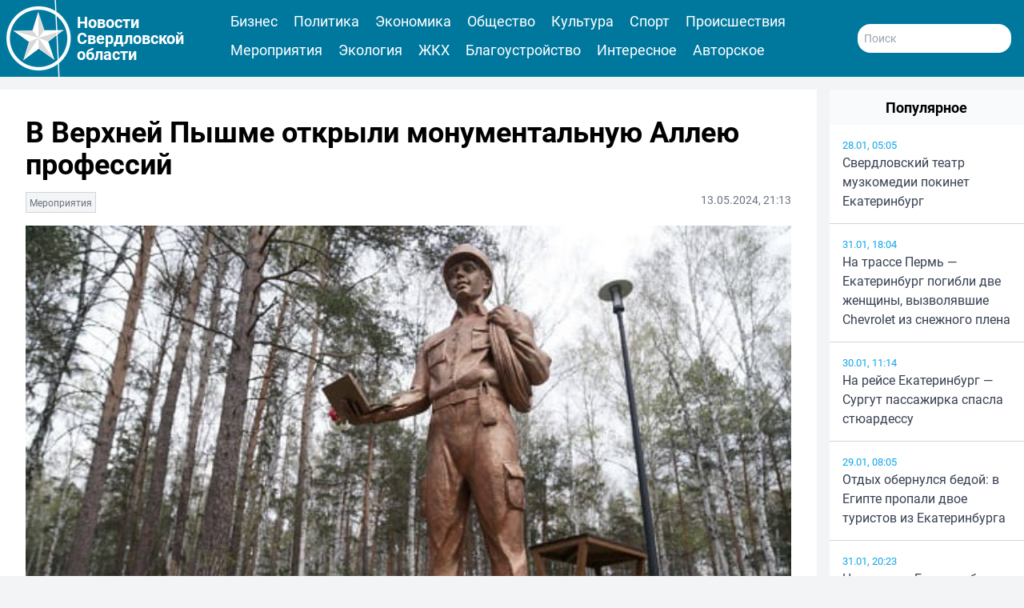

--- FILE ---
content_type: text/html; charset=UTF-8
request_url: https://govp.info/v-verxnej-pyishme-otkryili-monumentalnuyu-alleyu-professij.html
body_size: 9551
content:
<!DOCTYPE html>
<html lang="ru">
  <head>
    <title>В Верхней Пышме открыли монументальную Аллею профессий &mdash; Новости Свердловской области</title>
    <meta charset="utf-8">
    <meta http-equiv="X-UA-Compatible" content="IE=edge">
    <meta name="viewport" content="width=device-width,initial-scale=1.0">
        <meta name="robots" content="noindex, nofollow">
      <meta name="yandex-verification" content="67330d6ee20b7d1b">
    <meta name="zen-verification" content="O9TKCFQuQKQLQY35CnqjAQXywRk1ErGC0YjIG003CD12XOAK4bMSxJX9mD96skSp">
    <meta name="description" content="В Верхней Пышме открыли монументальную Аллею профессий">
    <meta name="keywords" content="верхняя пышма, среднеуральск, угмк, козицын, стасёнок, медная столица, кванториум, 8 район, культура, спорт, жкх, музей угмк">
    <link rel="apple-touch-icon" sizes="57x57" href="/apple-icon-57x57.png">
<link rel="apple-touch-icon" sizes="60x60" href="/apple-icon-60x60.png">
<link rel="apple-touch-icon" sizes="72x72" href="/apple-icon-72x72.png">
<link rel="apple-touch-icon" sizes="76x76" href="/apple-icon-76x76.png">
<link rel="apple-touch-icon" sizes="114x114" href="/apple-icon-114x114.png">
<link rel="apple-touch-icon" sizes="120x120" href="/apple-icon-120x120.png">
<link rel="apple-touch-icon" sizes="144x144" href="/apple-icon-144x144.png">
<link rel="apple-touch-icon" sizes="152x152" href="/apple-icon-152x152.png">
<link rel="apple-touch-icon" sizes="180x180" href="/apple-icon-180x180.png">
<link rel="icon" type="image/png" sizes="192x192"  href="/android-icon-192x192.png">
<link rel="icon" type="image/png" sizes="32x32" href="/favicon-32x32.png">
<link rel="icon" type="image/png" sizes="96x96" href="/favicon-96x96.png">
<link rel="icon" type="image/png" sizes="16x16" href="/favicon-16x16.png">
<link rel="manifest" href="/favicon-manifest.json">
<meta name="msapplication-TileColor" content="#ffffff">
<meta name="msapplication-TileImage" content="/ms-icon-144x144.png">
<meta name="theme-color" content="#ffffff">    <link rel="canonical" href="https://govp.info/v-verxnej-pyishme-otkryili-monumentalnuyu-alleyu-professij.html">
            <meta property="og:site_name" content="Новости Свердловской области">
      <meta property="og:locale" content="ru_RU">
      <meta property="og:title" content="В Верхней Пышме открыли монументальную Аллею профессий">
      <meta property="og:description" content="В Верхней Пышме открыли монументальную Аллею профессий">
      <meta property="og:url" content="https://govp.info/v-verxnej-pyishme-otkryili-monumentalnuyu-alleyu-professij.html">
      <meta property="og:type" content="article">
  <meta property="og:article:published_time" content="2024-05-13T21:13:34+03:00">
  <meta property="og:article:modified_time" content="2024-05-13T21:13:34+03:00">
  <meta property="og:article:section" content="Мероприятия">
      <meta property="og:article:author" content="https://govp.info/authors/redakciya">
    <meta property="og:image" content="/assets/uploads/фото/svyazist_1.jpg">
  <meta property="og:image:width" content="1200">
  <meta property="og:image:height" content="675">
    <link rel="preload" as="style" href="https://govp.info/build/assets/app-CRtZQFGl.css" /><link rel="modulepreload" href="https://govp.info/build/assets/app-BnSuhvBk.js" /><link rel="stylesheet" href="https://govp.info/build/assets/app-CRtZQFGl.css" /><script type="module" src="https://govp.info/build/assets/app-BnSuhvBk.js"></script>          </head>
  <body class="bg-gray-100">
    <div class="container mx-auto min-h-screen">
      <header>
        <div class="pr-2 lg:pr-4 bg-[#00789E] relative flex justify-between md:justify-start items-center content-center font-bold text-xl text-white">
  <a href="/" class="block w-1/2 lg:w-1/3 min-w-60">
    <div class="flex flex-row justify-start items-center">
  <img src="https://govp.info/build/assets/logo.png" width="96" height="96" alt="Новости Свердловской области">
  <div class="flex flex-col justify-start items-center font-5xl font-bold text-white leading-6 md:leading-none">
    Новости<br>Свердловской<br>области
  </div>
</div>  </a>
  <nav id="header-menu" class="lg:mx-8 pt-20 md:pt-0 px-4 max-md:w-3/4 max-md:max-w-max max-md:h-screen max-md:bg-[#003c4f] max-md:text-gray-50 max-md:absolute max-md:top-0 max-md:right-0 z-40 hidden md:block max-md:flex-col max-md:justify-start lg:items-center max-md:gap-4 max-md:shadow-lg max-md:shadow-gray-900 font-medium md:text-sm lg:text-md xl:text-lg">
          <a href="https://govp.info/novosti/biznes" class="md:pr-4 md:pb-2 lg:inline-block hover:underline">Бизнес</a>
          <a href="https://govp.info/novosti/politika" class="md:pr-4 md:pb-2 lg:inline-block hover:underline">Политика</a>
          <a href="https://govp.info/novosti/ekonomika" class="md:pr-4 md:pb-2 lg:inline-block hover:underline">Экономика</a>
          <a href="https://govp.info/novosti/obshhestvo" class="md:pr-4 md:pb-2 lg:inline-block hover:underline">Общество</a>
          <a href="https://govp.info/novosti/kultura" class="md:pr-4 md:pb-2 lg:inline-block hover:underline">Культура</a>
          <a href="https://govp.info/novosti/sport" class="md:pr-4 md:pb-2 lg:inline-block hover:underline">Спорт</a>
          <a href="https://govp.info/novosti/proisshestviya" class="md:pr-4 md:pb-2 lg:inline-block hover:underline">Происшествия</a>
          <a href="https://govp.info/novosti/meropriyatiya" class="md:pr-4 md:pb-2 lg:inline-block hover:underline">Мероприятия</a>
          <a href="https://govp.info/novosti/ekologiya" class="md:pr-4 md:pb-2 lg:inline-block hover:underline">Экология</a>
          <a href="https://govp.info/novosti/zhkx" class="md:pr-4 md:pb-2 lg:inline-block hover:underline">ЖКХ</a>
          <a href="https://govp.info/novosti/blagoustrojstvo" class="md:pr-4 md:pb-2 lg:inline-block hover:underline">Благоустройство</a>
          <a href="https://govp.info/novosti/interesnoe" class="md:pr-4 md:pb-2 lg:inline-block hover:underline">Интересное</a>
          <a href="https://govp.info/novosti/avtorskoe" class="md:pr-4 md:pb-2 lg:inline-block hover:underline">Авторское</a>
      </nav>
  <div class="flex flex-row gap-4 items-center">
    <a href="https://govp.info/search" class="text-white lg:hidden">
      <svg xmlns="https://www.w3.org/2000/svg" fill="none" viewBox="0 0 24 24" stroke="currentColor" class="size-8 stroke-3 md:stroke-2">
        <path stroke-linecap="round" stroke-linejoin="round" d="m21 21-5.197-5.197m0 0A7.5 7.5 0 1 0 5.196 5.196a7.5 7.5 0 0 0 10.607 10.607Z" />
      </svg>
    </a>
    <form action="/search" class="hidden lg:flex flex-row font-normal">
      <input type="text" name="q" class="p-2 w-48 rounded-2xl text-sm text-gray-700" placeholder="Поиск">
    </form>
    <button type="button" class="md:hidden group tham tham-e-squeeze tham-w-8 md:tham-w-10 z-50" aria-label="Меню" aria-controls="header-menu">
      <div class="tham-box">
        <div class="tham-inner bg-white group-[.tham-active]:bg-white relative">
        </div>
      </div>
    </button>
  </div>
</div>
      </header>
      <main>
          <div class="grid grid-cols-1 lg:grid-cols-2 lg:grid-cols-5 lg:gap-4">
    <section class="mt-4 p-4 lg:p-8 lg:col-span-4 bg-white">
      <h1 class="mb-4 font-bold text-xl sm:text-2xl md:text-3xl lg:text-4xl">В Верхней Пышме открыли монументальную Аллею профессий</h1>
      <small class="mb-4 flex flex-row justify-between text-sm text-gray-500 font-normal">
        <a href="https://govp.info/novosti/meropriyatiya" class="p-1 border border-gray-300 bg-gray-100 text-center text-xs hover:underline">Мероприятия</a>
        <span>
                      13.05.2024,
                    21:13
        </span>
      </small>
              <picture>
          <source media="(max-width: 639px)" srcset="/w480/assets/uploads/фото/svyazist_1.jpg">
          <source media="(max-width: 767px)" srcset="/w640/assets/uploads/фото/svyazist_1.jpg">
          <source media="(max-width: 1279px)" srcset="/w768/assets/uploads/фото/svyazist_1.jpg">
          <img src="/w1200/assets/uploads/фото/svyazist_1.jpg" alt="" width="1200" height="675" class="mx-auto mb-4 w-full h-auto object-cover object-center aspect-video">
        </picture>
            <div class="mb-8 prose max-w-none text-xl">

        
        <h1><span style="font-size: 12px; font-weight: normal;">13 мая в «Манином парке» Верхней Пышмы состоялось открытие первого монумента, который дал старт созданию Аллеи профессий. Как пишет «Уральский меридиан», памятник связисту в торжественной обстановке открыли депутат законодательного собрания Свердловской области </span><strong style="font-size: 12px;">Алексей Свалов</strong><span style="font-size: 12px; font-weight: normal;">, глава Верхней Пышмы </span><strong style="font-size: 12px;">Иван Соломин</strong><span style="font-size: 12px; font-weight: normal;">, вице-президент, директор Екатеринбургского филиала «Ростелекома» </span><strong style="font-size: 12px;">Иван Пичугин</strong><span style="font-size: 12px; font-weight: normal;">.</span></h1>
<p>Монумент стал подарком компании «Ростелеком» к 170-летию Верхней Пышмы. В будущем на Аллее профессий появятся монументы, посвященные другим рабочим специальностям.</p>
<p>Скульптура изготовлена из искусственного камня. Ее высота – 200 см, а вес – 150 кг. В руках связист держит ноутбук, с помощью которого «проверяет» скорость передачи данных. Внутри памятника находится «оптическое» сердце из настоящего кабеля, в точности такого, по которому в дома жителей Верхней Пышмы приходит интернет.</p>
<p><em>«Наша компания обеспечивает оптическими магистралями не только крупные мегаполисы, но и города-спутники. В день связи мы подводим итоги оптической стройки в Верхней Пышме. В медной столице Урала мы смонтировали 170-й юбилейный километр. Строительством сетей занимаются наши связисты: они устраняют аварии в любую погоду, монтируют кабеля в болотах и горах. Установленным в Верхней Пышме памятником мы выражаем благодарность всем телеком-профессионалам, благодаря которым сегодня жители могут пользоваться передовыми цифровыми услугами и сервисами», </em>– прокомментировал агентству вице-президент, директор Екатеринбургского филиала «Ростелекома» <strong>Иван Пичугин</strong>.</p>
        <div class="mt-4 flex flex-col sm:flex-row justify-between items-center gap-2 sm:gap-4">
          <div class="flex flex-row justify-start items-center gap-2">
            <span>Поделиться в соцсетях:</span>
            <a class="py-1 px-2 text-white" target="_blank" href="https://vk.com/share.php?url=https%3A%2F%2Fgovp.info%2Fv-verxnej-pyishme-otkryili-monumentalnuyu-alleyu-professij.html">
              <svg xmlns="https://www.w3.org/2000/svg" viewBox="0 0 24 24" class="w-8 h-8">
                <title>ВКонтакте</title>
                <rect x="0" y="0" width="24" height="24" fill="#07f"></rect>
                <path fill="#fff" d="M12.77 17.29c-5.47 0-8.59-3.75-8.72-9.99h2.74c.09 4.58 2.11 6.52 3.71 6.92V7.3h2.58v3.95c1.58-.17 3.24-1.97 3.8-3.95h2.58a7.62 7.62 0 0 1-3.51 4.98 7.9 7.9 0 0 1 4.11 5.01h-2.84a4.94 4.94 0 0 0-4.14-3.57v3.57h-.31Z"></path>
              </svg>
            </a>
            <a class="py-1 px-2 text-white" target="_blank" href="https://t.me/share/url?url=https%3A%2F%2Fgovp.info%2Fv-verxnej-pyishme-otkryili-monumentalnuyu-alleyu-professij.html">
              <svg xmlns="https://www.w3.org/2000/svg" viewBox="0 0 240 240" class="w-8 h-8">
                <title>Телеграм</title>
                <rect x="0" y="0" width="240" height="240" fill="#24a1de"></rect>
                <path fill="#fff" d="M54.3,118.8c35-15.2,58.3-25.3,70-30.2 c33.3-13.9,40.3-16.3,44.8-16.4c1,0,3.2,0.2,4.7,1.4c1.2,1,1.5,2.3,1.7,3.3s0.4,3.1,0.2,4.7c-1.8,19-9.6,65.1-13.6,86.3 c-1.7,9-5,12-8.2,12.3c-7,0.6-12.3-4.6-19-9c-10.6-6.9-16.5-11.2-26.8-18c-11.9-7.8-4.2-12.1,2.6-19.1c1.8-1.8,32.5-29.8,33.1-32.3 c0.1-0.3,0.1-1.5-0.6-2.1c-0.7-0.6-1.7-0.4-2.5-0.2c-1.1,0.2-17.9,11.4-50.6,33.5c-4.8,3.3-9.1,4.9-13,4.8 c-4.3-0.1-12.5-2.4-18.7-4.4c-7.5-2.4-13.5-3.7-13-7.9C45.7,123.3,48.7,121.1,54.3,118.8z"></path>
              </svg>
            </a>
            <a class="py-1 px-2 text-white" target="_blank" href="https://connect.ok.ru/offer?url=https%3A%2F%2Fgovp.info%2Fv-verxnej-pyishme-otkryili-monumentalnuyu-alleyu-professij.html">
              <svg xmlns="https://www.w3.org/2000/svg" viewBox="0 0 32 32" class="w-8 h-8">
                <title>Одноклассники</title>
                <rect x="0" y="0" width="32" height="32" fill="#f70"></rect>
                <path fill="#fff" d="M19.69 13.96a5.33 5.33 0 0 1-7.58 0 5.4 5.4 0 0 1 3.79-9.2 5.4 5.4 0 0 1 3.79 9.21Zm-3.8-6.26a2.44 2.44 0 0 0 0 4.89 2.44 2.44 0 0 0 0-4.89Zm5.64 7.86 1.57 2.16c.08.11.06.26-.04.34a11.01 11.01 0 0 1-4.46 2.19l3.03 5.88a.25.25 0 0 1-.22.37h-3.25c-.1 0-.19-.06-.23-.15L15.9 21.5l-2.04 4.85a.25.25 0 0 1-.23.15h-3.25c-.19 0-.3-.2-.22-.37l3.04-5.88c-1.6-.38-3.14-1.1-4.46-2.19a.25.25 0 0 1-.05-.34l1.58-2.15a.26.26 0 0 1 .37-.05 8.14 8.14 0 0 0 5.26 2.1c1.95 0 3.77-.82 5.26-2.1.1-.1.28-.08.37.04Z"></path>
              </svg>
            </a>
          </div>
                                    <div class="text-right"><em><a href="https://govp.info/authors/redakciya">редакция</a></em></div>
                              </div>
        <div class="mt-2 text-right"><em>Соответствует <a href="/policy.html">редакционной политике</a></em></div>
                      </div>
              <h2 class="mb-4 text-xl font-bold uppercase">Другие новости</h2>
        <div class="grid grid-cols-1 sm:grid-cols-2 xl:grid-cols-3 gap-2 sm:gap-4 xl:gap-6">
                                                <a class="mb-8 sm:mb-6 xl:mb-4 last:mb-0 flex flex-col" href="https://govp.info/v-posledniy-den-yanvarya-v-kamenskeuralskom-razvernyotsya-yarmarka.html">
                <picture>
                  <source media="(max-width: 639px)" srcset="/w480/media/9406/yarmarka.jpg">
                  <source media="(max-width: 767px)" srcset="/w300/media/9406/yarmarka.jpg">
                  <source media="(max-width: 1279px)" srcset="/w360/media/9406/yarmarka.jpg">
                  <img src="/w320/media/9406/yarmarka.jpg" alt="" width="320" height="180" class="w-full aspect-video object-center object-cover" loading="lazy">
                </picture>
                <h3 class="mt-2 text-lg">В последний день января в Каменске-Уральском развернётся ярмарка</h3>
              </a>
                                                            <a class="mb-8 sm:mb-6 xl:mb-4 last:mb-0 flex flex-col" href="https://govp.info/kamenskuralskiy-gotovitsya-k-bolshomu-i-yarkomu-prazdniku-den-snega.html">
                <picture>
                  <source media="(max-width: 639px)" srcset="/w480/media/9233/5q_jfrmzgw1l3815i4egwgnrrdyet2qyopbc4w8olg3weybzhndjv6etw3kr9zkg_dmohxqddzdndkrwdwvafta.jpg">
                  <source media="(max-width: 767px)" srcset="/w300/media/9233/5q_jfrmzgw1l3815i4egwgnrrdyet2qyopbc4w8olg3weybzhndjv6etw3kr9zkg_dmohxqddzdndkrwdwvafta.jpg">
                  <source media="(max-width: 1279px)" srcset="/w360/media/9233/5q_jfrmzgw1l3815i4egwgnrrdyet2qyopbc4w8olg3weybzhndjv6etw3kr9zkg_dmohxqddzdndkrwdwvafta.jpg">
                  <img src="/w320/media/9233/5q_jfrmzgw1l3815i4egwgnrrdyet2qyopbc4w8olg3weybzhndjv6etw3kr9zkg_dmohxqddzdndkrwdwvafta.jpg" alt="" width="320" height="180" class="w-full aspect-video object-center object-cover" loading="lazy">
                </picture>
                <h3 class="mt-2 text-lg">Каменск-Уральский готовится к большому и яркому празднику «День снега»</h3>
              </a>
                                                            <a class="mb-8 sm:mb-6 xl:mb-4 last:mb-0 flex flex-col" href="https://govp.info/16-torgovih-yarmarok-provedut-v-kamenskeuralskom-v-2026-godu.html">
                <picture>
                  <source media="(max-width: 639px)" srcset="/w480/media/8843/blini.jpg">
                  <source media="(max-width: 767px)" srcset="/w300/media/8843/blini.jpg">
                  <source media="(max-width: 1279px)" srcset="/w360/media/8843/blini.jpg">
                  <img src="/w320/media/8843/blini.jpg" alt="" width="320" height="180" class="w-full aspect-video object-center object-cover" loading="lazy">
                </picture>
                <h3 class="mt-2 text-lg">16 торговых ярмарок проведут в Каменске-Уральском в 2026 году</h3>
              </a>
                                                            <a class="mb-8 sm:mb-6 xl:mb-4 last:mb-0 flex flex-col" href="https://govp.info/fotovistavka-idealnie-formi-i-zhivaya-realnost-zavershit-rabotu-v-elcin-centre-11-yanvarya.html">
                <picture>
                  <source media="(max-width: 639px)" srcset="/w480/media/8794/snimokekrana_812026_21759_yandexru.jpeg">
                  <source media="(max-width: 767px)" srcset="/w300/media/8794/snimokekrana_812026_21759_yandexru.jpeg">
                  <source media="(max-width: 1279px)" srcset="/w360/media/8794/snimokekrana_812026_21759_yandexru.jpeg">
                  <img src="/w320/media/8794/snimokekrana_812026_21759_yandexru.jpeg" alt="" width="320" height="180" class="w-full aspect-video object-center object-cover" loading="lazy">
                </picture>
                <h3 class="mt-2 text-lg">Фотовыставка «Идеальные формы и живая реальность» завершит работу в Ельцин Центре 11 января</h3>
              </a>
                                                            <a class="mb-8 sm:mb-6 xl:mb-4 last:mb-0 flex flex-col" href="https://govp.info/novaya-vistavka-otkroetsya-v-ekaterinburgskoy-domne.html">
                <picture>
                  <source media="(max-width: 639px)" srcset="/w480/media/8772/domna.jpg">
                  <source media="(max-width: 767px)" srcset="/w300/media/8772/domna.jpg">
                  <source media="(max-width: 1279px)" srcset="/w360/media/8772/domna.jpg">
                  <img src="/w320/media/8772/domna.jpg" alt="" width="320" height="180" class="w-full aspect-video object-center object-cover" loading="lazy">
                </picture>
                <h3 class="mt-2 text-lg">Новая выставка откроется в екатеринбургской «Домне»</h3>
              </a>
                                                            <a class="mb-8 sm:mb-6 xl:mb-4 last:mb-0 flex flex-col" href="https://govp.info/v-ekaterinburge-proydet-1-000-novogodnih-meropriyatiy.html">
                <picture>
                  <source media="(max-width: 639px)" srcset="/w480/media/7372/noviy.jpg">
                  <source media="(max-width: 767px)" srcset="/w300/media/7372/noviy.jpg">
                  <source media="(max-width: 1279px)" srcset="/w360/media/7372/noviy.jpg">
                  <img src="/w320/media/7372/noviy.jpg" alt="" width="320" height="180" class="w-full aspect-video object-center object-cover" loading="lazy">
                </picture>
                <h3 class="mt-2 text-lg">В Екатеринбурге пройдет 1 000 новогодних мероприятий</h3>
              </a>
                                                            <a class="mb-8 sm:mb-6 xl:mb-4 last:mb-0 flex flex-col" href="https://govp.info/noch-iskusstv-v-pervouralske-vistavki-masterklassi-i-tvorcheskiy-marafon-meropriyatiya.html">
                <picture>
                  <source media="(max-width: 639px)" srcset="/w480/media/5496/4580.jpg">
                  <source media="(max-width: 767px)" srcset="/w300/media/5496/4580.jpg">
                  <source media="(max-width: 1279px)" srcset="/w360/media/5496/4580.jpg">
                  <img src="/w320/media/5496/4580.jpg" alt="" width="320" height="180" class="w-full aspect-video object-center object-cover" loading="lazy">
                </picture>
                <h3 class="mt-2 text-lg">«Ночь искусств» в Первоуральске: выставки, мастер-классы и творческий марафон [мероприятия]</h3>
              </a>
                                                            <a class="mb-8 sm:mb-6 xl:mb-4 last:mb-0 flex flex-col" href="https://govp.info/na-urale-den-narodnogo-edinstva-otprazdnuyut-s-razmahom-meropriyatiya.html">
                <picture>
                  <source media="(max-width: 639px)" srcset="/w480/media/5467/deb693fef8f246bb44dd75b9d1455847_900x_.jpg">
                  <source media="(max-width: 767px)" srcset="/w300/media/5467/deb693fef8f246bb44dd75b9d1455847_900x_.jpg">
                  <source media="(max-width: 1279px)" srcset="/w360/media/5467/deb693fef8f246bb44dd75b9d1455847_900x_.jpg">
                  <img src="/w320/media/5467/deb693fef8f246bb44dd75b9d1455847_900x_.jpg" alt="" width="320" height="180" class="w-full aspect-video object-center object-cover" loading="lazy">
                </picture>
                <h3 class="mt-2 text-lg">На Урале День народного единства отпразднуют с размахом [мероприятия]</h3>
              </a>
                                                            <a class="mb-8 sm:mb-6 xl:mb-4 last:mb-0 flex flex-col" href="https://govp.info/semeyniy-festival-vremya-otkritiy-proydyot-v-ekaterinburge-v-6-raz.html">
                <picture>
                  <source media="(max-width: 639px)" srcset="/w480/media/4980/jdow7hlxuzoipy4id3rrecjdo_4eg8ibfpuac0eojg6gubqdb0qc0gbksbqpmvtp7dh0zc96ybqepcp87fedhyq.jpg">
                  <source media="(max-width: 767px)" srcset="/w300/media/4980/jdow7hlxuzoipy4id3rrecjdo_4eg8ibfpuac0eojg6gubqdb0qc0gbksbqpmvtp7dh0zc96ybqepcp87fedhyq.jpg">
                  <source media="(max-width: 1279px)" srcset="/w360/media/4980/jdow7hlxuzoipy4id3rrecjdo_4eg8ibfpuac0eojg6gubqdb0qc0gbksbqpmvtp7dh0zc96ybqepcp87fedhyq.jpg">
                  <img src="/w320/media/4980/jdow7hlxuzoipy4id3rrecjdo_4eg8ibfpuac0eojg6gubqdb0qc0gbksbqpmvtp7dh0zc96ybqepcp87fedhyq.jpg" alt="" width="320" height="180" class="w-full aspect-video object-center object-cover" loading="lazy">
                </picture>
                <h3 class="mt-2 text-lg">Семейный фестиваль «Время открытий» пройдёт в Екатеринбурге в 6 раз</h3>
              </a>
                                                            <a class="mb-8 sm:mb-6 xl:mb-4 last:mb-0 flex flex-col" href="https://govp.info/prazdnuem-den-rozhdeniya-esenina-literaturnaya-vecherinka-sostoitsya-v-ekaterinburge.html">
                <picture>
                  <source media="(max-width: 639px)" srcset="/w480/media/4790/photo_20251017_174714.jpg">
                  <source media="(max-width: 767px)" srcset="/w300/media/4790/photo_20251017_174714.jpg">
                  <source media="(max-width: 1279px)" srcset="/w360/media/4790/photo_20251017_174714.jpg">
                  <img src="/w320/media/4790/photo_20251017_174714.jpg" alt="" width="320" height="180" class="w-full aspect-video object-center object-cover" loading="lazy">
                </picture>
                <h3 class="mt-2 text-lg">Празднуем день рождения Есенина: литературная вечеринка состоится в Екатеринбурге</h3>
              </a>
                                                            <a class="mb-8 sm:mb-6 xl:mb-4 last:mb-0 flex flex-col" href="https://govp.info/v-ekaterinburge-vspomnyat-kak-civilizaciya-shumerov-razdelila-nebo-na-znaki-zodiaka.html">
                <picture>
                  <source media="(max-width: 639px)" srcset="/w480/media/4796/photo_20251017_190133.jpg">
                  <source media="(max-width: 767px)" srcset="/w300/media/4796/photo_20251017_190133.jpg">
                  <source media="(max-width: 1279px)" srcset="/w360/media/4796/photo_20251017_190133.jpg">
                  <img src="/w320/media/4796/photo_20251017_190133.jpg" alt="" width="320" height="180" class="w-full aspect-video object-center object-cover" loading="lazy">
                </picture>
                <h3 class="mt-2 text-lg">В Екатеринбурге вспомнят как цивилизация шумеров разделила небо на знаки зодиака</h3>
              </a>
                                                            <a class="mb-8 sm:mb-6 xl:mb-4 last:mb-0 flex flex-col" href="https://govp.info/uralskiy-hiphop-v-ekaterinburge-proydyot-muzikalniy-festival-s-ogonkom.html">
                <picture>
                  <source media="(max-width: 639px)" srcset="/w480/media/4788/photo_20251017_172750.jpg">
                  <source media="(max-width: 767px)" srcset="/w300/media/4788/photo_20251017_172750.jpg">
                  <source media="(max-width: 1279px)" srcset="/w360/media/4788/photo_20251017_172750.jpg">
                  <img src="/w320/media/4788/photo_20251017_172750.jpg" alt="" width="320" height="180" class="w-full aspect-video object-center object-cover" loading="lazy">
                </picture>
                <h3 class="mt-2 text-lg">Уральский хип-хоп: в Екатеринбурге пройдёт музыкальный фестиваль с огоньком</h3>
              </a>
                              </div>
          </section>
    <section class="mt-4 bg-white">
      <h3 class="p-2 font-bold text-lg text-center bg-gray-50">Популярное</h3>
  <div class="p-2 sm:p-4 border-b border-gray-300 last:border-none">
    <small class="block text-sky-500">28.01, 05:05</small>
          <a href="https://govp.info/sverdlovskiy-teatr-muzkomedii-pokinet-ekaterinburg.html" class="block font-medium hover:underline text-gray-700">
        Свердловский театр музкомедии покинет Екатеринбург
      </a>
      </div>
  <div class="p-2 sm:p-4 border-b border-gray-300 last:border-none">
    <small class="block text-sky-500">31.01, 18:04</small>
          <a href="https://govp.info/na-trasse-perm-ekaterinburg-pogibli-dve-zhenshhini-vizvolyavshie-chevrolet-iz-snezhnogo-plena.html" class="block font-medium hover:underline text-gray-700">
        На трассе Пермь — Екатеринбург погибли две женщины, вызволявшие Chevrolet из снежного плена
      </a>
      </div>
  <div class="p-2 sm:p-4 border-b border-gray-300 last:border-none">
    <small class="block text-sky-500">30.01, 11:14</small>
          <a href="https://govp.info/na-reyse-ekaterinburg-surgut-passazhirka-spasla-styuardessu.html" class="block font-medium hover:underline text-gray-700">
        На рейсе Екатеринбург — Сургут пассажирка спасла стюардессу
      </a>
      </div>
  <div class="p-2 sm:p-4 border-b border-gray-300 last:border-none">
    <small class="block text-sky-500">29.01, 08:05</small>
          <a href="https://govp.info/otdih-obernulsya-bedoy-v-egipte-propali-dvoe-turistov-iz-ekaterinburga.html" class="block font-medium hover:underline text-gray-700">
        Отдых обернулся бедой: в Египте пропали двое туристов из Екатеринбурга
      </a>
      </div>
  <div class="p-2 sm:p-4 border-b border-gray-300 last:border-none">
    <small class="block text-sky-500">31.01, 20:23</small>
          <a href="https://govp.info/na-okraine-ekaterinburga-viletevshiy-na-vstrechku-voditel-nissan-pogubil-svoego-passazhira.html" class="block font-medium hover:underline text-gray-700">
        На окраине Екатеринбурга вылетевший на встречку водитель Nissan погубил своего пассажира
      </a>
      </div>
  <div class="p-2 sm:p-4 border-b border-gray-300 last:border-none">
    <small class="block text-sky-500">30.01, 10:05</small>
          <a href="https://govp.info/v-ekaterinburge-otmenili-koncert-nurlana-saburova-vernut-li-dengi.html" class="block font-medium hover:underline text-gray-700">
        В Екатеринбурге отменили концерт Нурлана Сабурова — вернут ли деньги
      </a>
      </div>
  <div class="p-2 sm:p-4 border-b border-gray-300 last:border-none">
    <small class="block text-sky-500">26.01, 09:31</small>
          <a href="https://govp.info/v-ekaterinburge-passazhir-avtobusa-ustroil-pogrom-i-vibezhal-goliy-na-ulicu-v-lyutiy-moroz.html" class="block font-medium hover:underline text-gray-700">
        В Екатеринбурге пассажир автобуса устроил погром и выбежал голый на улицу в лютый мороз
      </a>
      </div>
  <div class="p-2 sm:p-4 border-b border-gray-300 last:border-none">
    <small class="block text-sky-500">27.01, 08:05</small>
          <a href="https://govp.info/v-ekaterinburge-vspihnul-avtoservis-s-dorogimi-mashinami.html" class="block font-medium hover:underline text-gray-700">
        В Екатеринбурге вспыхнул автосервис с дорогими машинами
      </a>
      </div>
  <div class="p-2 sm:p-4 border-b border-gray-300 last:border-none">
    <small class="block text-sky-500">30.01, 07:05</small>
          <a href="https://govp.info/zima-pereshla-ekvator-no-uralcam-ne-stoit-doveryat-teploy-pogode.html" class="block font-medium hover:underline text-gray-700">
        Зима перешла экватор, но уральцам не стоит доверять теплой погоде
      </a>
      </div>
  <div class="p-2 sm:p-4 border-b border-gray-300 last:border-none">
    <small class="block text-sky-500">25.01, 14:10</small>
          <a href="https://govp.info/zhiteley-ekaterinburga-terroriziruet-fantomas.html" class="block font-medium hover:underline text-gray-700">
        Жителей Екатеринбурга терроризирует Фантомас
      </a>
      </div>
  <div class="p-2 sm:p-4 border-b border-gray-300 last:border-none">
    <small class="block text-sky-500">29.01, 18:05</small>
          <a href="https://govp.info/ih-bilo-troe-obnaruzheni-propavshie-v-egipte-ekaterinburzhci.html" class="block font-medium hover:underline text-gray-700">
        Их было трое: обнаружены пропавшие в Египте екатеринбуржцы
      </a>
      </div>
  <div class="p-2 sm:p-4 border-b border-gray-300 last:border-none">
    <small class="block text-sky-500">26.01, 19:32</small>
          <a href="https://govp.info/morozi-otstupayut-v-sverdlovskuyu-oblast-vozvrashhaetsya-sneg-i-teplo.html" class="block font-medium hover:underline text-gray-700">
        Морозы отступают: в Свердловскую область возвращается снег и тепло
      </a>
      </div>
  <div class="p-2 sm:p-4 border-b border-gray-300 last:border-none">
    <small class="block text-sky-500">27.01, 07:05</small>
          <a href="https://govp.info/serdechniki-budte-ostorozhnee-v-sverdlovskoy-oblasti-nachinayutsya-perepadi-temperatur.html" class="block font-medium hover:underline text-gray-700">
        От -20 до -12 за день: свердловских сердечников предупредили о резкой смене погоды
      </a>
      </div>
  <div class="p-2 sm:p-4 border-b border-gray-300 last:border-none">
    <small class="block text-sky-500">27.01, 03:05</small>
          <a href="https://govp.info/roskoshnie-termi-i-gostinica-poyavyatsya-cherez-tri-goda-na-vize-v-ekaterinburge.html" class="block font-medium hover:underline text-gray-700">
        Вместо «Кубы» — Verkh City: «Баден-Баден» превратит пляж на ВИЗе в Екатеринбурге в роскошные термы с отелем
      </a>
      </div>
  <div class="p-2 sm:p-4 border-b border-gray-300 last:border-none">
    <small class="block text-sky-500">27.01, 15:38</small>
          <a href="https://govp.info/v-ekaterinburge-v-bivshem-torgovom-centre-otkrili-gigantskiy-termalniy-kompleks.html" class="block font-medium hover:underline text-gray-700">
        В Екатеринбурге в бывшем торговом центре открыли гигантский термальный комплекс
      </a>
      </div>
    </section>
  </div>
      </main>
      <footer>
        <div class="mt-4 p-2 lg:p-4 flex flex-col gap-2 bg-white text-md text-gray-500">
  <p>Сетевое издание «Новости Свердловской области»</p>
  <p class="flex gap-4">
    <a href="https://govp.info/about.html">О нас</a>
    <a href="https://govp.info/contacts.html">Контактная информация</a>
    <a href="https://govp.info/policy.html">Редакционная политика</a>
  </p>
  <p class="mt-2">Мы работаем в регионе более 5 лет. В 2025 году провели ребрендинг и начали работу в качестве областного издания.</p>
  <p class="mt-2">Наши корреспонденты объективно и беспристрастно освещают новостную повестку Свердловской области.</p>
  <p class="mt-2">Мы сотрудничаем с колумнистами из различных сфер, рассказывающими читателям об архитектуре Урала, туристическом потенциале региона, психологии и нутрициологии.</p>
  <p class="mt-2">Содержимое сайта предназначено для читателей старше 16 лет</p>
  <p class="mt-2">&copy; GOVP: Новости Свердловской области, 2026. Все права защищены. Любое копирование и использование материалов, подборки материалов и других элементов сайта допускаются лишь с согласия правообладателя и со ссылкой на источник заимствования: govp.info</p>
</div>
      </footer>
    </div>
      <script type="application/ld+json">
    {
      "@context": "https://schema.org",
      "@type": "NewsArticle",
      "mainEntityOfPage": "https://govp.info/v-verxnej-pyishme-otkryili-monumentalnuyu-alleyu-professij.html",
      "headline": "В Верхней Пышме открыли монументальную Аллею профессий",
      "keywords": [ "верхняя пышма", "среднеуральск", "угмк", "козицын", "стасёнок", "медная столица", "кванториум", "8 район", "культура", "спорт", "жкх", "музей угмк" ],
      "description": "В Верхней Пышме открыли монументальную Аллею профессий",
      "datePublished": "2024-05-13T21:13:34+03:00",
      "dateModified": "2024-05-13T21:13:34+03:00",
      "author": {
        "@type": "Person",
        "name": "редакция",
        "url": "https://govp.info/authors/redakciya",
        "image": {
          "@type": "ImageObject",
          "url": "https://govp.info/w1000/govp-placeholder.jpg"
        }
      },
      "publisher": {
        "@type": "NewsMediaOrganization",
        "name": "GOVP.INFO",
        "url":  "https://govp.info",
        "logo": {
          "@type": "ImageObject",
          "url": "https://govp.info/logo-colored.png",
          "width": 500,
          "height": 500
        },
        "sameAs": [
          "https://vk.com/govpnso"
        ],
        "contactPoint": [
          {
            "@type": "ContactPoint",
            "contactType": "Редакция",
            "email": "govpinfo@yandex.ru",
            "availableLanguage": [
              "ru"
            ]
          }
        ],
        "publishingPrinciples": "https://govp.info/policy.html",
        "masthead": "https://govp.info/about.html"
      },
      "image": {
        "@type": "ImageObject",
        "url": "https://govp.info/w1200/assets/uploads/фото/svyazist_1.jpg",
        "width": 1200,
        "height": 675
      }
    }
  </script>
  <script type="application/ld+json">
    {
      "@context": "https://schema.org",
      "@type": "BreadcrumbList",
      "itemListElement": [
        {
          "@type": "ListItem",
          "position": 1,
          "name": "Новости Свердловской области",
          "item": "https://govp.info/"
        },
        {
          "@type": "ListItem",
          "position": 2,
          "name": "Новости",
          "item": "https://govp.info/novosti/"
        },
          {
          "@type": "ListItem",
          "position": 3,
          "name": "Мероприятия",
          "item": "https://govp.info/novosti/meropriyatiya/"
        },
        {
          "@type": "ListItem",
          "position": 4,
          "name": "В Верхней Пышме открыли монументальную Аллею профессий",
          "item": "https://govp.info/v-verxnej-pyishme-otkryili-monumentalnuyu-alleyu-professij.html"
        }
        ]
    }
  </script>
  <script type="text/javascript">
    const tham = document.querySelector(".tham");
    const menu = document.getElementById(tham.getAttribute('aria-controls'));
    tham.addEventListener('click', () => {
      tham.classList.toggle('tham-active');
      if (menu.classList.contains('hidden')) {
        menu.classList.replace('hidden', 'flex');
      } else {
        menu.classList.replace('flex', 'hidden');
      }
    });
  </script>
    <!--LiveInternet counter-->
<img id="licnt004F" width="1" height="1" src="[data-uri]" alt="" style="position:absolute:left:-9999px;">
<script>(function(d,s){d.getElementById("licnt004F").src="https://counter.yadro.ru/hit?t38.1;r"+escape(d.referrer)+((typeof(s)=="undefined")?"":";s"+s.width+"*"+s.height+"*"+(s.colorDepth?s.colorDepth:s.pixelDepth))+";u"+escape(d.URL)+";h"+escape(d.title.substring(0,150))+";"+Math.random()})(document,screen)</script><!--/LiveInternet-->
<!--/LiveInternet-->
<!-- Yandex.Metrika counter -->
<script type="text/javascript" >(function(m,e,t,r,i,k,a){m[i]=m[i]||function(){(m[i].a=m[i].a||[]).push(arguments)}; m[i].l=1*new Date(); for (var j = 0; j < document.scripts.length; j++) {if (document.scripts[j].src === r) { return; }} k=e.createElement(t),a=e.getElementsByTagName(t)[0],k.async=1,k.src=r,a.parentNode.insertBefore(k,a)}) (window, document, "script", "https://mc.yandex.ru/metrika/tag.js", "ym"); ym(103298453, "init", { clickmap:true, trackLinks:true, accurateTrackBounce:true, webvisor:true }); </script> <noscript><div><img src="https://mc.yandex.ru/watch/103298453" style="position:absolute;left:-9999px;" alt=""></div></noscript>
<!--/Yandex.Metrika counter -->
  </body>
</html>
